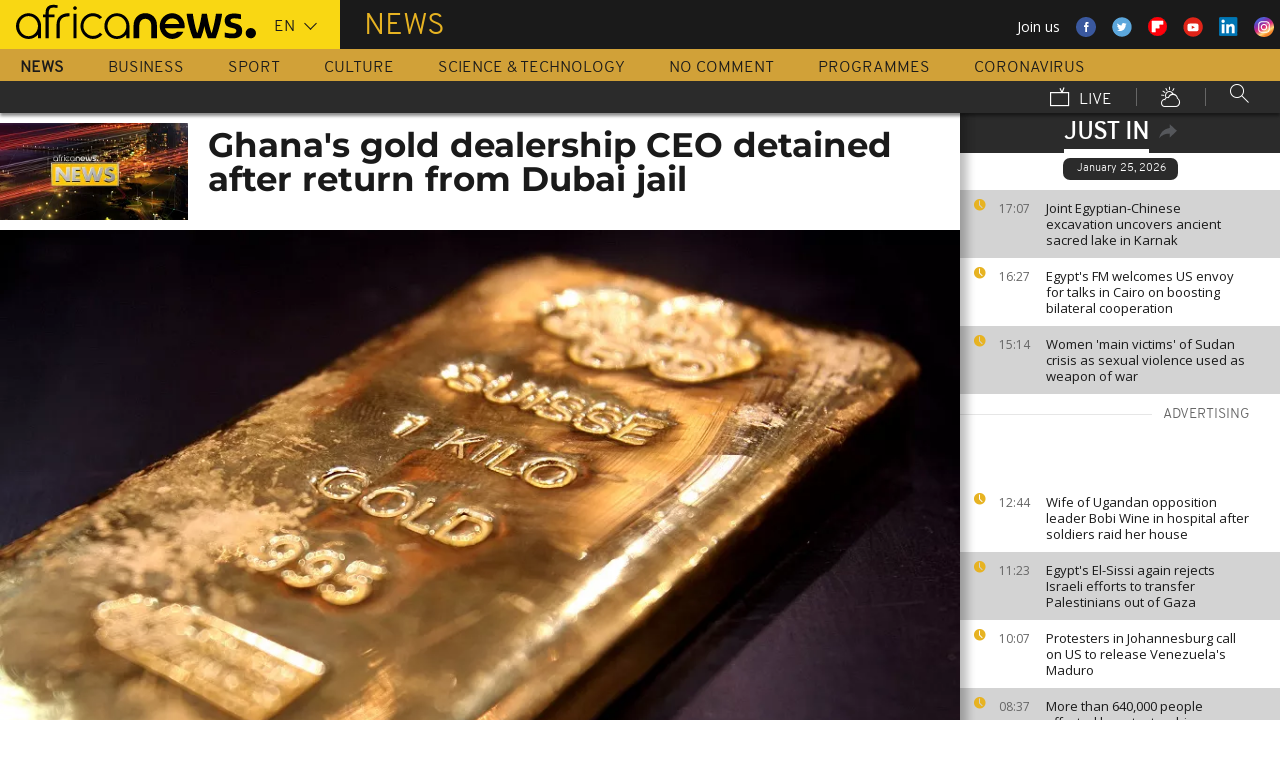

--- FILE ---
content_type: application/javascript
request_url: https://agent.intentiq.com/Agent/GA/UniversalID-Sync/IIQUniversalID-sync.js
body_size: 1582
content:
"use strict";function IntentIqSyncObject(t){this.version=5.082,this.wasDebugCheck=!1,this.isDebugMode=!1,this.localStorageEnabled=void 0,this.metadataConstant=256,this.syncRefreshMillis=36e5,this.intentIqConfig={partner:t?t.partner:null,iiqPixelServerAddress:t&&"string"==typeof t.iiqPixelServerAddress?t.iiqPixelServerAddress:"https://sync.intentiq.com",sourceMetaData:t&&"string"==typeof t.sourceMetaData?this.translateMetadata(t.sourceMetaData):this.translateMetadata(""),partnerClientId:t&&"string"==typeof t.partnerClientId?t.partnerClientId:"",partnerClientIdType:t&&"number"==typeof t.partnerClientIdType?this.verifyIdType(t.partnerClientIdType):-1,domainName:t&&"string"==typeof t.domainName?t.domainName:""},this.intentIqConfig.lsKeys={FIRST_PARTY_KEY:"_iiq_fdata",LAST_SYNC_KEY:"_iiq_sync_"+this.intentIqConfig.partner},this.firstPartyData=this.loadOrCreateFirstPartyData(),this.pixelSync()}IntentIqSyncObject.prototype.translateMetadata=function(t){try{var e=t.split(".");return((+e[0]*this.metadataConstant+ +e[1])*this.metadataConstant+ +e[2])*this.metadataConstant+ +e[3]}catch(t){return NaN}},IntentIqSyncObject.prototype.isDebug=function(){var t;return this.wasDebugCheck||(-1===(t=window.location.href).indexOf("?debug=true")&&-1===t.indexOf("&debug=")||(this.isDebugMode=!0),this.wasDebugCheck=!0),this.isDebugMode},IntentIqSyncObject.prototype.logger=function(t){this.isDebug()&&console.log(this.intentIqConfig.partner+"  %c"+t,"color: yellow ; background-color: blue; border-radius: 3px")},IntentIqSyncObject.prototype.createPixelUrl=function(){var t=this.intentIqConfig.iiqPixelServerAddress+"/profiles_engine/ProfilesEngineServlet?at=20&mi=10&secure=1";return t+="&dpi="+this.intentIqConfig.partner,t=this.appendFirstPartyDataToUrl(t),t=this.addUniquenessToUrl(t),t=this.appendPartnersFirsyParty(t),t=this.appendReferrerToUrl(t),t=this.addMetaData(t),t+=this.version?"&jsver="+encodeURIComponent(this.version):""},IntentIqSyncObject.prototype.addMetaData=function(t){return isNaN(this.intentIqConfig.sourceMetaData)||(t+="&fbp="+this.intentIqConfig.sourceMetaData),t},IntentIqSyncObject.prototype.addUniquenessToUrl=function(t){return t+="&tsrnd="+Math.floor(1e3*Math.random())+"_"+(new Date).getTime()},IntentIqSyncObject.prototype.appendPartnersFirsyParty=function(t){try{if(-1===this.intentIqConfig.partnerClientIdType)return t;""!==this.intentIqConfig.partnerClientId&&(t=(t=t+"&pcid="+this.intentIqConfig.partnerClientId)+"&idtype="+this.intentIqConfig.partnerClientIdType)}catch(t){this.logger(t)}return t},IntentIqSyncObject.prototype.appendFirstPartyDataToUrl=function(t){return t=(t=(t=(t+=this.firstPartyData.pid?"&pid="+encodeURIComponent(this.firstPartyData.pid):"")+(this.firstPartyData.dbsaved?"&dbsaved="+encodeURIComponent(this.firstPartyData.dbsaved):""))+(this.firstPartyData.pcid?"&iiqidtype=2&iiqpcid="+encodeURIComponent(this.firstPartyData.pcid):""))+(this.firstPartyData.pcidDate?"&iiqpciddate="+encodeURIComponent(this.firstPartyData.pcidDate):"")},IntentIqSyncObject.prototype.appendReferrerToUrl=function(t){var e="";return this.intentIqConfig&&this.intentIqConfig.domainName&&""!=this.intentIqConfig.domainName?e=this.intentIqConfig.domainName:document.referrer&&""!==document.referrer&&(e=document.referrer),t+="&vrref="+encodeURIComponent(e)},IntentIqSyncObject.prototype.verifyIdType=function(t){return 0===t||1===t||3===t||4===t?t:-1},IntentIqSyncObject.prototype.loadOrCreateFirstPartyData=function(){var t=this.tryParse(this.readData(this.intentIqConfig.lsKeys.FIRST_PARTY_KEY));return t&&t.pcid?t&&!t.pcidDate&&(t.pcidDate=Date.now(),this.storeData(this.intentIqConfig.lsKeys.FIRST_PARTY_KEY,JSON.stringify(t))):(t={pcid:this.generateGUID(),pcidDate:Date.now()},this.storeData(this.intentIqConfig.lsKeys.FIRST_PARTY_KEY,JSON.stringify(t))),t},IntentIqSyncObject.prototype.tryParse=function(t){try{return JSON.parse(t)}catch(t){this.logger(t)}return null},IntentIqSyncObject.prototype.readData=function(t){try{if(this.hasLocalStorage())return window.localStorage.getItem(t)}catch(t){this.logger(t)}return null},IntentIqSyncObject.prototype.generateGUID=function(){var n=(new Date).getTime();return"xxxxxxxx-xxxx-4xxx-yxxx-xxxxxxxxxxxx".replace(/[xy]/g,function(t){var e=(n+16*Math.random())%16|0;return n=Math.floor(n/16),("x"===t?e:3&e|8).toString(16)})},IntentIqSyncObject.prototype.storeData=function(t,e){try{"string"==typeof t&&t.startsWith("iiq_fdata")&&this.logger("IntentIQ: storing data: key="+t+" value="+e),this.isDefined(e)&&this.hasLocalStorage()&&window.localStorage.setItem(t,e)}catch(t){this.logger(t)}},IntentIqSyncObject.prototype.hasLocalStorage=function(){if(void 0!==this.localStorageEnabled)return this.localStorageEnabled;try{return this.localStorageEnabled=!!window.localStorage,this.localStorageEnabled}catch(t){this.localStorageEnabled=!1,this.logger("Local storage api disabled")}return!1},IntentIqSyncObject.prototype.isDefined=function(t){return void 0!==t&&null!=t},IntentIqSyncObject.prototype.pixelSync=function(){try{var t,e=parseInt(this.readData(this.intentIqConfig.lsKeys.LAST_SYNC_KEY));(!e||Date.now()-e>this.syncRefreshMillis)&&(t=this.createPixelUrl(),this.appendImage(t),this.storeData(this.intentIqConfig.lsKeys.LAST_SYNC_KEY,Date.now()+""))}catch(t){this.logger("Error adding pixel to DOM "+t)}},IntentIqSyncObject.prototype.appendImage=function(t){var e;this.isDefined(t)&&((e=document.createElement("img")).src=t,e.width=1,e.height=1,this.isDefined(document.body)?document.body.appendChild(e):window.addEventListener("load",function(){try{document.body.appendChild(e)}catch(t){}}))};